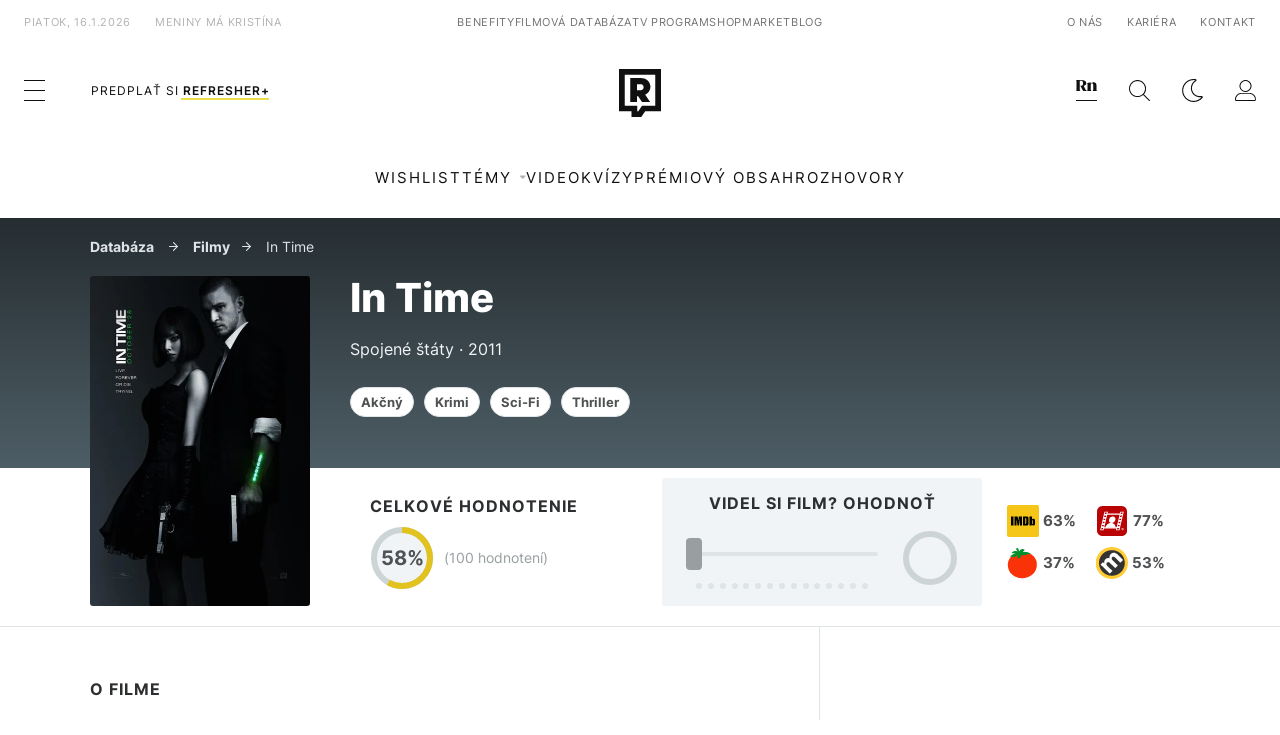

--- FILE ---
content_type: text/html; charset=UTF-8
request_url: https://refresher.sk/film/in-time
body_size: 12884
content:
<!DOCTYPE html>
<html lang="sk">
<head>
	<title>In Time / Vymedzený čas (2011) | REFRESHER.sk</title>
<meta http-equiv="Content-Type" content="text/html; charset=UTF-8" />
<meta name="revisit-after" content="1 days" />
<meta name="robots" content="max-image-preview:large, max-video-preview:-1, max-snippet:-1" />
<meta name="author" content="REFRESHER" />
<meta name="copyright" content="REFRESHER Media, s.r.o." />
<meta name="description" content="Lifestyleový magazín, ktorý edukuje, zabáva a pozitívnym smerom ovplyvňuje modernú generáciu, ktorá nevníma svet čierno-bielo." />
<meta name="news_keywords" content="refresher, hudba, moda, lifestyle" />
<meta name="theme-color" content="#101010"/>
<meta property="og:title" content="In Time / Vymedzený čas (2011)" />
<meta property="og:description" content="Lifestyleový magazín, ktorý edukuje, zabáva a pozitívnym smerom ovplyvňuje modernú generáciu, ktorá nevníma svet čierno-bielo." />
<meta property="og:image" content="https://refstatic.sk/movie/1be3dbf1ad1491f312b1.jpg?is=600x900c&c=2w&s=6e2bb5fc4274f07fba87528d8614cf6442edd062088677bb8649e42b57079dbc" />
<meta property="og:image:secure_url" content="https://refstatic.sk/movie/1be3dbf1ad1491f312b1.jpg?is=600x900c&c=2w&s=6e2bb5fc4274f07fba87528d8614cf6442edd062088677bb8649e42b57079dbc" />
<meta property="og:image:width" content="600" />
<meta property="og:image:height" content="900" />
<meta property="og:type" content="video.movie" />
<meta property="fb:app_id" content="516136231783051" />
<meta property="og:url" content="https://refresher.sk/film/in-time" />
<meta name="google-site-verification" content="K49QyFBKaLjP22vvfDm-OBhLnK3Nyrb7jnVl3SxBf7w" />
<meta name="viewport" content="width=device-width, initial-scale=1, viewport-fit=cover" />
<meta name="mobile-web-app-capable" content="yes" />
<meta name="apple-mobile-web-app-status-bar-style" content="black-translucent" />
<meta name="apple-itunes-app" content="app-id=1492564989, app-argument=https://refresher.sk/film/in-time" />
<script type="text/javascript" src="https://refresher.sk/static/js/postLoad.js?v=1.7.6" defer></script>
<link rel="stylesheet" href="https://refresher.sk/static/css/combined/mc_e34d236083740f6f08475107fbd77cca.css" type="text/css"/>
<meta name="application-name" content="REFRESHER.sk"/>
<meta name="msapplication-TileColor" content="#000000"/>
<meta name="msapplication-square70x70logo" content="https://refresher.sk/static/css/img/icons/ms-128x128.png"/>
<meta name="msapplication-square150x150logo" content="https://refresher.sk/static/css/img/icons/ms-270x270.png"/>
<meta name="msapplication-wide310x150logo" content="https://refresher.sk/static/css/img/icons/ms-558x270.png"/>
<meta name="msapplication-square310x310logo" content="https://refresher.sk/static/css/img/icons/ms-558x558.png"/>
<link rel="apple-touch-icon" href="https://refresher.sk/static/other/pwa/apple-touch-icon-192x192.png">
<link rel="apple-touch-icon" sizes="152x152" href="https://refresher.sk/static/other/pwa/apple-touch-icon-152x152.png">
<link rel="apple-touch-icon" sizes="167x167" href="https://refresher.sk/static/other/pwa/apple-touch-icon-167x167.png">
<link rel="apple-touch-icon" sizes="180x180" href="https://refresher.sk/static/other/pwa/apple-touch-icon-180x180.png">
<link rel="apple-touch-startup-image" media="(width: 414px) and (height: 896px) and (-webkit-device-pixel-ratio: 3)" href="https://refresher.sk/static/other/pwa/apple-launch-1242x2688.png">
<link rel="apple-touch-startup-image" media="(width: 414px) and (height: 896px) and (-webkit-device-pixel-ratio: 2)" href="https://refresher.sk/static/other/pwa/apple-launch-828x1792.png">
<link rel="apple-touch-startup-image" media="(width: 375px) and (height: 812px) and (-webkit-device-pixel-ratio: 3)" href="https://refresher.sk/static/other/pwa/apple-launch-1125x2436.png">
<link rel="apple-touch-startup-image" media="(width: 414px) and (height: 736px) and (-webkit-device-pixel-ratio: 3)" href="https://refresher.sk/static/other/pwa/apple-launch-1242x2208.png">
<link rel="apple-touch-startup-image" media="(width: 375px) and (height: 667px) and (-webkit-device-pixel-ratio: 2)" href="https://refresher.sk/static/other/pwa/apple-launch-750x1334.png">
<link rel="apple-touch-startup-image" media="(width: 1024px) and (height: 1366px) and (-webkit-device-pixel-ratio: 2)" href="https://refresher.sk/static/other/pwa/apple-launch-2048x2732.png">
<link rel="apple-touch-startup-image" media="(width: 834px) and (height: 1112px) and (-webkit-device-pixel-ratio: 2)" href="https://refresher.sk/static/other/pwa/apple-launch-1668x2224.png">
<link rel="apple-touch-startup-image" media="(width: 768px) and (height: 1024px) and (-webkit-device-pixel-ratio: 2)" href="https://refresher.sk/static/other/pwa/apple-launch-1536x2048.png">
<link rel="icon" type="image/png" href="https://refresher.sk/static/css/img/favicon-b.png"/>
<link rel="icon" type="image/png" href="https://refresher.sk/static/css/img/favicon-w.png" media="(prefers-color-scheme: dark)"/>
<link rel="alternate" type="application/rss+xml" href="https://refresher.sk/rss" title="REFRESHER.sk RSS" />
<link rel="manifest" href="/manifest.json">
<link rel="preconnect" href="https://refstatic.sk">
<link rel="dns-prefetch" href="https://refstatic.sk">
<link rel="dns-prefetch" href="https://tracker.refresher.sk">
<link rel="preconnect" href="https://www.googletagmanager.com">
<link rel="preconnect" href="https://gask.hit.gemius.pl">
<link rel="canonical" href="https://refresher.sk/film/in-time">
<style type="text/css">.sprite{ background-image: url(https://refresher.sk/static/css/img/sprite.webp?v=15); background-size: 500px 500px; background-repeat: no-repeat; } .no-webp .sprite{ background-image: url(https://refresher.sk/static/css/img/sprite.png?v=15); }</style>
            <script async type="text/javascript" src="https://securepubads.g.doubleclick.net/tag/js/gpt.js"></script>
                <link rel="stylesheet" href="/build/main.373d02a4.css" type="text/css"/>
            <link rel="stylesheet" href="/build/redesign.d0a11a71.css" type="text/css"/>
            <link rel="stylesheet" href="/build/movie.ae76bb09.css" type="text/css"/>
                <script src="/build/runtime.4a257db4.js" defer type="text/javascript"></script>
            <script src="/build/781.6448189f.js" defer type="text/javascript"></script>
            <script src="/build/main.a8ce0320.js" defer type="text/javascript"></script>
            <script src="/build/redesign.eb74d20c.js" defer type="text/javascript"></script>
            <script src="/build/movie.c0c0e72c.js" defer type="text/javascript"></script>
            <style>
    .fc-button.fc-cta-do-not-consent.fc-secondary-button {
        position: absolute !important;
        top: 0 !important;
        right: 24px !important;
    }
    body div.fc-consent-root .fc-dialog {
        position: relative !important;
        padding-top: 35px !important;
        margin: 0 !important;
    }
    body div.fc-consent-root .fc-primary-button {
        margin-left: 0 !important;
    }
    @media screen and (max-width: 480px) {
        body div.fc-consent-root .fc-choice-dialog .fc-footer-buttons-container {
            height: auto !important;
        }
    }
</style></head>
    <body
            data-tracker="https://refresher.sk/services/tracker/"
            data-base-url="https://refresher.sk"
            data-abtest-version="0"
            data-app=""
    >
        <script type="text/javascript">
            if( document.cookie && document.cookie.indexOf('nativeApp') > 0 ) {
                document.body.classList.add('in-app');
                if (window.matchMedia && window.matchMedia('(prefers-color-scheme: dark)').matches) {
                    document.body.classList.add('dark');
                } else {
                    document.body.classList.add('light');
                }
            } else {
                const themeLocalStorage = localStorage.getItem("theme");
                if (['dark', 'light'].includes(themeLocalStorage)) {
                    document.body.classList.add(themeLocalStorage);
                } else if (window.matchMedia && window.matchMedia('(prefers-color-scheme: dark)').matches) {
                    document.body.classList.add('dark');
                } else {
                    document.body.classList.add('light');
                }
            }
        </script>
		<script type="text/javascript">
		var pp_gemius_use_cmp = true;
		var pp_gemius_identifier = 'p3zqwXM9Y3LjSfvTnD90s5RM.mMGZ0bMB8XSWBPz9Wv.o7';
		const url_frontend = 'https://refresher.sk';
		var moretext = "Zobraziť viac";
		var logged_in = false;
		const server_pub_key = 'BH3T-TBzLBoMEM3OzU0i4TZ5Q_kxNjrTT8mpKgigVw42LsUwwwWaAL6VP9uVaVqEfihqACVv9txX4u7SjIuVS7A';
		const url_static = 'https://refresher.sk/static';
		const browser_notifications = false;
		const user_type = 'anonym';

        window.tracker = {
            events: [],
            project: "refresher",
            locale: "sk",
            tracker: "sk",
                        abtest: "0",
            endpoint: "https://refresher.sk/services/tracker/",
            domain: ".refresher.sk",
            event: function (type, data) {
                this.events.push({type: type, data: data});
            },
        };
		</script>
		<div id="fb-root"></div>

        
                                    
<div class="header__holder--redesigned" data-is-article="0">
    <div class="Header-PullReload">
        <div class="Header-PullReload-Bg"></div>
        <div class="Header-PullReload-Loader"></div>
    </div>
</div>
<div class="header--redesigned" data-header >
    <nav class="header" data-is-article="0">
        <div class="header__top-wrap" data-header-top>
            <div class="header__top">
                <div class="header__top-soyoudontforget">
                                        <div>piatok, 16.1.2026</div>
                                        <div>
                                                                                    Meniny má Kristína
                                                                        </div>
                </div>
                <div class="header__top-projects">
                    <ul>
                        <li><a href="https://refresher.sk/benefity">Benefity</a></li>
                        <li><a href="https://refresher.sk/filmy-a-serialy/databaza">Filmová databáza</a></li>
                        <li><a href="https://tvprogram.refresher.sk">TV program</a></li>
                         <li><a href="https://shop.refresher.sk">Shop</a></li>
                        <li><a href="https://market.refresher.sk">Market</a></li>
                        <li><a href="https://blog.refresher.sk">Blog</a></li>
                    </ul>
                </div>
                <div class="header__top-miscellaneous">
                    <ul>
                        <li><a href="https://onas.refresher.sk">O nás</a></li>
                        <li><a href="https://onas.refresher.sk/kariera">Kariéra</a></li>
                        <li><a href="https://onas.refresher.sk/#kontakt">Kontakt</a></li>
                    </ul>
                </div>
            </div>
        </div>
        <div class="header__mid" data-header-mid>
            <div class="header__mid-categories"><div class="header__mid-categories-button icon icon-menu" data-header-menu-button-desktop></div></div>
                                                                            <div class="header__mid-subscribe">
                    <a href="https://refresher.sk/plus"
                       data-ga-event="subscribe_header_banner" data-ga-interaction-type="click"
                    >Predplať si <b>refresher+</b></a>
                </div>
                        <div class="header__mid-logo"><a href="https://refresher.sk/" title="Refresher logo"><i class="icon icon-refresher-badge"></i></a></div>
            <div class="header__mid-hotkeys">
                <a href="https://news.refresher.sk/" data-modal-open="project_switch_news" title="PREJSŤ NA NEWS"><i class="icon icon-refresher-news-badge"></i></a>
                                                <a href="https://refresher.sk/vyhladavanie" title="Vyhľadávanie" class="header__search-button"><i class="icon icon-search"></i></a>
                <i class="icon icon-color-scheme-dark d-none d-xl-block" data-menu-dropdown-button="color-scheme"></i>
                <i class="header__mid-hotkeys__avatar d-none d-xl-none"  data-header-menu-profile-button><img src="" alt="avatar"></i>
                <i class="header__mid-hotkeys__avatar d-none " data-menu-dropdown-button="profile-crossroad"><img src="" alt="avatar"></i>
                <a href="https://refresher.sk/prihlasenie" class="" title="Prihlásiť sa"><i class="icon icon-profile"></i></a>
                <i class="icon icon-menu d-xl-none" data-header-menu-button-mobile></i>
            </div>

            <div class="header__dropdown" data-menu-dropdown="color-scheme">
                <div class="header__dropdown-wrap">
                    <div class="header__dropdown-item" data-color-scheme="light"><i class="icon icon-color-scheme-light"></i> <div>Svetlý režim</div></div>
                    <div class="header__dropdown-item" data-color-scheme="dark"><i class="icon icon-color-scheme-dark"></i> <div>Tmavý režim</div></div>
                    <div class="header__dropdown-item" data-color-scheme="auto"><i class="icon icon-color-scheme-device-mobile"></i> <div>Podľa zariadenia</div></div>
                </div>
            </div>

            <div class="header__dropdown" data-menu-dropdown="profile-crossroad">
                <div class="header__dropdown-wrap">
                    <div class="profile-crossroad">
                        <div class="profile-crossroad-wrap">
                                                    </div>
                    </div>
                </div>
            </div>
        </div>
        <div class="header__bottom-wrap" data-header-bottom>
            <div>
                <div class="header__bottom header__bottom--mobile" data-ga-event="header-links-mobile"
                     data-ga-interaction-type="view">
                                            <a class="header__bottom-link"
                           href="https://refresher.sk/tema/wishlist"
                           data-ga-event="header-links-mobile" data-ga-interaction-type="click"
                           data-ga-interaction-option="wishlist">WISHLIST</a>
                                        <div class="header__bottom-link header__bottom-link--dropdown" data-modal-open="topics"
                         data-ga-event="header-links-mobile" data-ga-interaction-type="click"
                         data-ga-interaction-option="topics">Témy</div>
                    <div class="header__bottom-link header__bottom-link--dropdown" data-modal-open="latest"
                         data-ga-event="header-links-mobile" data-ga-interaction-type="click"
                         data-ga-interaction-option="latest">Najnovšie</div>
                    <div class="header__bottom-link header__bottom-link--dropdown" data-modal-open="most-read"
                         data-ga-event="header-links-mobile" data-ga-interaction-type="click"
                         data-ga-interaction-option="most-read">Najčítanejšie</div>
                                            <a href="https://refresher.sk/video" class="header__bottom-link"
                           data-ga-event="header-links-mobile" data-ga-interaction-type="click"
                           data-ga-interaction-option="video">Video</a>
                                                            <a href="https://refresher.sk/kvizy" class="header__bottom-link"
                       data-ga-event="header-links-mobile" data-ga-interaction-type="click"
                       data-ga-interaction-option="quiz">Kvízy</a>
                    <a href="https://refresher.sk/podcasty" class="header__bottom-link"
                       data-ga-event="header-links-mobile" data-ga-interaction-type="click"
                       data-ga-interaction-option="podcasts">Podcasty</a>
                    <a href="https://refresher.sk/refresher/rozhovory"
                       class="header__bottom-link" data-ga-event="header-links-mobile" data-ga-interaction-type="click"
                       data-ga-interaction-option="interviews">Rozhovory</a>
                </div>
                <div class="header__bottom header__bottom--desktop h-scroll">
                                            <a class="header__bottom-link" href="https://refresher.sk/tema/wishlist">WISHLIST</a>
                                        <div class="header__bottom-link header__bottom-link--dropdown" data-modal-open="topics">Témy</div>
                                            <a href="https://refresher.sk/video" class="header__bottom-link">Video</a>
                        <a href="https://refresher.sk/kvizy" class="header__bottom-link">Kvízy</a>
                        <a href="https://refresher.sk/odporucane/plus" class="header__bottom-link">Prémiový obsah</a>
                                        <a href="https://refresher.sk/refresher/rozhovory" class="header__bottom-link">Rozhovory</a>

                </div>
            </div>
        </div>

        <div class="header__menu" data-header-menu>
            <div class="header__menu-head">
                <i class="icon icon-color-scheme-dark" data-color-scheme-switch></i>
                <div class="header__menu-head-logo">
                    <a href="https://refresher.sk/" title="Refresher logo">
                        <i class="icon icon-refresher-badge"></i>
                    </a>
                </div>
                <i class="icon icon-menu-x" data-header-menu-close></i>
            </div>
            <div class="header__menu-search">
                <form class="header__menu-search-form" action="https://refresher.sk/vyhladavanie" method="get" style="display: block;" data-cy="header-search-form">
                    <input type="search" class="header__menu-search-input" name="q" placeholder="Hľadať" data-cy="header-search-input">
                    <i class="search-icon"></i>
                </form>
            </div>
            <div class="header__menu-wrap --search --hide">
                <div class="header__menu-wrap-container">
                    <div class="search__filter">
    <div class="search__filter-label">
        Filter vyhľadávania
    </div>
    <div class="search__filter-switch">
        <label class="switcher --inverted" data-cy="search-filter-articles">
            <input type="checkbox" name="exclude[]" value="articles"
                               >
            <span>Články</span>
        </label>
    </div>
    <div class="search__filter-switch">
        <label class="switcher --inverted" data-cy="search-filter-topics">
            <input type="checkbox" name="exclude[]" value="topics"
                               >
            <span>Témy</span>
        </label>
    </div>
    <div class="search__filter-switch">
        <label class="switcher --inverted" data-cy="search-filter-users">
            <input type="checkbox" name="exclude[]" value="users"
                               >
            <span>Používatelia</span>
        </label>
    </div>
    <div class="search__filter-switch">
        <label class="switcher --inverted" data-cy="search-filter-movies">
            <input type="checkbox" name="exclude[]" value="movies"
                               >
            <span>Filmy a seriály</span>
        </label>
    </div>
</div>
                    <div class="search__content"></div>
                </div>
            </div>
            <div class="header__menu-wrap --categories">
                <div class="header__menu-top">
                    <div class="header__menu-category">
                        <div class="header__menu-category-h">Hlavné témy</div>
                        <ul class="header__menu-category-ul">
                                                                                                <li class="header__menu-category-li">
                                        <a href="https://refresher.sk/tema/rodina-vztahy-sex"
                                           style="border-color: #AE83FF;"
                                           class="header__menu-category-li-a"
                                        >Rodina, Vzťahy, Sex</a>
                                    </li>
                                                                    <li class="header__menu-category-li">
                                        <a href="https://refresher.sk/tema/krimi-a-true-crime"
                                           style="border-color: #DED300;"
                                           class="header__menu-category-li-a"
                                        >Krimi a true crime</a>
                                    </li>
                                                                    <li class="header__menu-category-li">
                                        <a href="https://refresher.sk/tema/silne-pribehy"
                                           style="border-color: #FF65C0;"
                                           class="header__menu-category-li-a"
                                        >Silné príbehy</a>
                                    </li>
                                                                    <li class="header__menu-category-li">
                                        <a href="https://refresher.sk/tema/vzdelanie-kariera"
                                           style="border-color: #AD5B0F;"
                                           class="header__menu-category-li-a"
                                        >Vzdelanie &amp; Kariéra</a>
                                    </li>
                                                                    <li class="header__menu-category-li">
                                        <a href="https://refresher.sk/tema/zdravie"
                                           style="border-color: #9AC000;"
                                           class="header__menu-category-li-a"
                                        >Zdravie</a>
                                    </li>
                                                                    <li class="header__menu-category-li">
                                        <a href="https://refresher.sk/tema/beauty"
                                           style="border-color: #FF61DF;"
                                           class="header__menu-category-li-a"
                                        >Beauty</a>
                                    </li>
                                                                    <li class="header__menu-category-li">
                                        <a href="https://refresher.sk/tema/fashion"
                                           style="border-color: #EE8B34;"
                                           class="header__menu-category-li-a"
                                        >Fashion</a>
                                    </li>
                                                                    <li class="header__menu-category-li">
                                        <a href="https://refresher.sk/tema/gastro"
                                           style="border-color: #2EE451;"
                                           class="header__menu-category-li-a"
                                        >Gastro</a>
                                    </li>
                                                                    <li class="header__menu-category-li">
                                        <a href="https://refresher.sk/tema/design-art"
                                           style="border-color: #36454F;"
                                           class="header__menu-category-li-a"
                                        >Design &amp; Art</a>
                                    </li>
                                                                    <li class="header__menu-category-li">
                                        <a href="https://refresher.sk/tema/cestovanie-volny-cas"
                                           style="border-color: #6BC7F0;"
                                           class="header__menu-category-li-a"
                                        >Cestovanie &amp; Voľný čas</a>
                                    </li>
                                                                    <li class="header__menu-category-li">
                                        <a href="https://refresher.sk/tema/filmy-a-serialy"
                                           style="border-color: #C7A700;"
                                           class="header__menu-category-li-a"
                                        >Filmy a seriály</a>
                                    </li>
                                                                    <li class="header__menu-category-li">
                                        <a href="https://refresher.sk/tema/showbiz-zabava"
                                           style="border-color: #1194F2;"
                                           class="header__menu-category-li-a"
                                        >Showbiz &amp; Zábava</a>
                                    </li>
                                                                    <li class="header__menu-category-li">
                                        <a href="https://refresher.sk/tema/hudba"
                                           style="border-color: #FF65C0;"
                                           class="header__menu-category-li-a"
                                        >Hudba</a>
                                    </li>
                                                                    <li class="header__menu-category-li">
                                        <a href="https://refresher.sk/tema/tech"
                                           style="border-color: #1CDCB1;"
                                           class="header__menu-category-li-a"
                                        >Tech</a>
                                    </li>
                                                                    <li class="header__menu-category-li">
                                        <a href="https://refresher.sk/tema/sport"
                                           style="border-color: #34C4F1;"
                                           class="header__menu-category-li-a"
                                        >Šport</a>
                                    </li>
                                                                    <li class="header__menu-category-li">
                                        <a href="https://refresher.sk/tema/zoom-in"
                                           style="border-color: #00BFFF;"
                                           class="header__menu-category-li-a"
                                        >ZOOM IN</a>
                                    </li>
                                                                                    </ul>
                    </div>
                    <div class="header__menu-category header__menu-category--news">
                        <div class="header__menu-category-h">Aktuálne témy</div>
                        <ul class="header__menu-category-ul">
                                                                                                <li class="header__menu-category-li">
                                        <a href="https://refresher.sk/tema/fyzicke-zdravie"
                                           style="border-color: #320af6;"
                                           class="header__menu-category-li-a"
                                        >Fyzické zdravie</a>
                                    </li>
                                                                    <li class="header__menu-category-li">
                                        <a href="https://refresher.sk/tema/influenceri"
                                           style="border-color: #320af6;"
                                           class="header__menu-category-li-a"
                                        >Influenceri</a>
                                    </li>
                                                                    <li class="header__menu-category-li">
                                        <a href="https://refresher.sk/tema/rap"
                                           style="border-color: #320af6;"
                                           class="header__menu-category-li-a"
                                        >Rap</a>
                                    </li>
                                                                    <li class="header__menu-category-li">
                                        <a href="https://refresher.sk/tema/cestovanie-volny-cas"
                                           style="border-color: #6BC7F0;"
                                           class="header__menu-category-li-a"
                                        >Cestovanie &amp; Voľný čas</a>
                                    </li>
                                                                    <li class="header__menu-category-li">
                                        <a href="https://refresher.sk/tema/stranger-things"
                                           style="border-color: #320af6;"
                                           class="header__menu-category-li-a"
                                        >Stranger Things</a>
                                    </li>
                                                                    <li class="header__menu-category-li">
                                        <a href="https://refresher.sk/tema/rodina-vztahy-sex"
                                           style="border-color: #AE83FF;"
                                           class="header__menu-category-li-a"
                                        >Rodina, Vzťahy, Sex</a>
                                    </li>
                                                                    <li class="header__menu-category-li">
                                        <a href="https://refresher.sk/tema/vztahy"
                                           style="border-color: #320af6;"
                                           class="header__menu-category-li-a"
                                        >Vzťahy</a>
                                    </li>
                                                                    <li class="header__menu-category-li">
                                        <a href="https://refresher.sk/tema/automobilovenovinky"
                                           style="border-color: #320af6;"
                                           class="header__menu-category-li-a"
                                        >Automobilové novinky</a>
                                    </li>
                                                                                    </ul>
                    </div>
                </div>

                <div class="header__menu-bot is-shown" data-menu-bot>                    <div class="header__menu-category">
                        <div class="header__menu-category-h">Iné formáty</div>
                        <ul class="header__menu-category-ul">
                            <li class="header__menu-category-li"><a href="https://refresher.sk/odporucane" class="header__menu-category-li-a">Odporúčané</a></li>
                            <li class="header__menu-category-li"><a href="https://refresher.sk/video" class="header__menu-category-li-a">Video</a></li>
                            <li class="header__menu-category-li"><a href="https://refresher.sk/podcasty" class="header__menu-category-li-a">Podcasty</a></li>
                            <li class="header__menu-category-li"><a href="https://refresher.sk/kvizy" class="header__menu-category-li-a">Kvízy</a></li>
                            <li class="header__menu-category-li"><a href="https://refresher.sk/refresher/rozhovory" class="header__menu-category-li-a">Rozhovory</a></li>
                        </ul>
                    </div>

                    <div class="header__menu-category header__menu-category--single">
                        <div class="header__menu-category-h">Predplatné</div>
                        <ul class="header__menu-category-ul">
                            <li class="header__menu-category-li"><a href="https://refresher.sk/odporucane/plus" class="header__menu-category-li-a">Prémiový obsah</a></li>
                            <li class="header__menu-category-li"><a href="https://refresher.sk/benefity" class="header__menu-category-li-a">Benefity</a></li>
                            <li class="header__menu-category-li"><a href="https://refresher.sk/plus" class="header__menu-category-li-a">Predplatiť</a></li>
                        </ul>
                    </div>

                    <div class="header__menu-category">
                        <div class="header__menu-category-h">Refresher</div>
                        <ul class="header__menu-category-ul">
                            <li class="header__menu-category-li"><a href="https://onas.refresher.sk" class="header__menu-category-li-a">O nás</a></li>
                            <li class="header__menu-category-li"><a href="https://onas.refresher.sk/#hodnoty" class="header__menu-category-li-a">Hodnoty</a></li>
                            <li class="header__menu-category-li"><a href="https://insider.refresher.sk" class="header__menu-category-li-a">Insider</a></li>
                            <li class="header__menu-category-li"><a href="https://onas.refresher.sk/kariera" class="header__menu-category-li-a">Kariéra</a></li>
                            <li class="header__menu-category-li"><a href="https://onas.refresher.sk/vlastnicka-struktura-spolocnosti#historia" class="header__menu-category-li-a">História</a></li>
                            <li class="header__menu-category-li"><a href="https://onas.refresher.sk/#kontakt" class="header__menu-category-li-a">Kontakt</a></li>
                            <li class="header__menu-category-li"><a href="https://onas.refresher.sk/reklama" class="header__menu-category-li-a">Reklama</a></li>
                        </ul>
                    </div>

                    <div class="header__menu-category">
                        <div class="header__menu-category-h">Naše projekty</div>
                        <ul class="header__menu-category-ul">
                            <li class="header__menu-category-li"><a href="https://disrupter.refresher.sk/" class="header__menu-category-li-a">Disrupter</a></li>
                            <li class="header__menu-category-li"><a href="https://tvprogram.refresher.sk" class="header__menu-category-li-a">TV program</a></li>
                            <li class="header__menu-category-li"><a href="https://shop.refresher.sk" class="header__menu-category-li-a">Shop</a></li>
                            <li class="header__menu-category-li"><a href="https://blog.refresher.sk" class="header__menu-category-li-a">Blog</a></li>
                            <li class="header__menu-category-li"><a href="https://refresher.sk/filmy-a-serialy/databaza" class="header__menu-category-li-a">Filmová databáza</a></li>
                             <li class="header__menu-category-li"><a href="https://market.refresher.sk" class="header__menu-category-li-a">Market</a></li>
                        </ul>
                    </div>
                </div>

                <div class="header__menu-foot">
                                        <div class="header__menu-foot-date">16. januára 2026 o 1:42</div>
                                        <div class="header__menu-foot-namesday">
                                                                                    Meniny má Kristína
                                                                        </div>
                    <div class="header__menu-foot-switch">
                                                    <span>SK</span><a href="https://refresher.cz">CZ</a><a href="https://refresher.hu">HU</a>
                                            </div>                 </div>
            </div>
        </div>

        <div class="header__menu" data-header-menu="profile">
            <div class="header__menu-head">
                <i class="icon icon-color-scheme-dark"></i>
                <div class="header__menu-head-logo">
                    <i class="icon icon-refresher-badge"></i>
                </div>
                <i class="icon icon-menu-x" data-header-menu-close></i>
            </div>

            


            <div class="profile-crossroad">
                            </div>

        </div>
    </nav>




    <div class="overlay" data-overlay></div>
    <div class="header__modal" data-modal="topics">
        <div class="header__modal-head" data-modal-close>
            <div class="header__modal-button"></div>
        </div>
        <div class="header__modal-body">
            <div class="header__menu-wrap">
                <div class="header__menu-top">
                    <div class="header__menu-category">
                        <div class="header__menu-category-h">Hlavné témy</div>
                        <ul class="header__menu-category-ul">
                                                                                                <li class="header__menu-category-li">
                                        <a href="https://refresher.sk/tema/rodina-vztahy-sex"
                                           class="header__menu-category-li-a"
                                        >Rodina, Vzťahy, Sex</a>
                                    </li>
                                                                    <li class="header__menu-category-li">
                                        <a href="https://refresher.sk/tema/krimi-a-true-crime"
                                           class="header__menu-category-li-a"
                                        >Krimi a true crime</a>
                                    </li>
                                                                    <li class="header__menu-category-li">
                                        <a href="https://refresher.sk/tema/silne-pribehy"
                                           class="header__menu-category-li-a"
                                        >Silné príbehy</a>
                                    </li>
                                                                    <li class="header__menu-category-li">
                                        <a href="https://refresher.sk/tema/vzdelanie-kariera"
                                           class="header__menu-category-li-a"
                                        >Vzdelanie &amp; Kariéra</a>
                                    </li>
                                                                    <li class="header__menu-category-li">
                                        <a href="https://refresher.sk/tema/zdravie"
                                           class="header__menu-category-li-a"
                                        >Zdravie</a>
                                    </li>
                                                                    <li class="header__menu-category-li">
                                        <a href="https://refresher.sk/tema/beauty"
                                           class="header__menu-category-li-a"
                                        >Beauty</a>
                                    </li>
                                                                    <li class="header__menu-category-li">
                                        <a href="https://refresher.sk/tema/fashion"
                                           class="header__menu-category-li-a"
                                        >Fashion</a>
                                    </li>
                                                                    <li class="header__menu-category-li">
                                        <a href="https://refresher.sk/tema/gastro"
                                           class="header__menu-category-li-a"
                                        >Gastro</a>
                                    </li>
                                                                    <li class="header__menu-category-li">
                                        <a href="https://refresher.sk/tema/design-art"
                                           class="header__menu-category-li-a"
                                        >Design &amp; Art</a>
                                    </li>
                                                                    <li class="header__menu-category-li">
                                        <a href="https://refresher.sk/tema/cestovanie-volny-cas"
                                           class="header__menu-category-li-a"
                                        >Cestovanie &amp; Voľný čas</a>
                                    </li>
                                                                    <li class="header__menu-category-li">
                                        <a href="https://refresher.sk/tema/filmy-a-serialy"
                                           class="header__menu-category-li-a"
                                        >Filmy a seriály</a>
                                    </li>
                                                                    <li class="header__menu-category-li">
                                        <a href="https://refresher.sk/tema/showbiz-zabava"
                                           class="header__menu-category-li-a"
                                        >Showbiz &amp; Zábava</a>
                                    </li>
                                                                    <li class="header__menu-category-li">
                                        <a href="https://refresher.sk/tema/hudba"
                                           class="header__menu-category-li-a"
                                        >Hudba</a>
                                    </li>
                                                                    <li class="header__menu-category-li">
                                        <a href="https://refresher.sk/tema/tech"
                                           class="header__menu-category-li-a"
                                        >Tech</a>
                                    </li>
                                                                    <li class="header__menu-category-li">
                                        <a href="https://refresher.sk/tema/sport"
                                           class="header__menu-category-li-a"
                                        >Šport</a>
                                    </li>
                                                                    <li class="header__menu-category-li">
                                        <a href="https://refresher.sk/tema/zoom-in"
                                           class="header__menu-category-li-a"
                                        >ZOOM IN</a>
                                    </li>
                                                                                    </ul>
                    </div>
                    <div class="header__menu-category header__menu-category--topics">
                        <div class="header__menu-category-h">Aktuálne témy</div>
                        <ul class="header__menu-category-ul">
                                                                                                <li class="header__menu-category-li">
                                        <a href=""
                                           class="header__menu-category-li-a"
                                        >Fyzické zdravie</a>
                                    </li>
                                                                    <li class="header__menu-category-li">
                                        <a href=""
                                           class="header__menu-category-li-a"
                                        >Influenceri</a>
                                    </li>
                                                                    <li class="header__menu-category-li">
                                        <a href=""
                                           class="header__menu-category-li-a"
                                        >Rap</a>
                                    </li>
                                                                    <li class="header__menu-category-li">
                                        <a href=""
                                           class="header__menu-category-li-a"
                                        >Cestovanie &amp; Voľný čas</a>
                                    </li>
                                                                    <li class="header__menu-category-li">
                                        <a href=""
                                           class="header__menu-category-li-a"
                                        >Stranger Things</a>
                                    </li>
                                                                    <li class="header__menu-category-li">
                                        <a href=""
                                           class="header__menu-category-li-a"
                                        >Rodina, Vzťahy, Sex</a>
                                    </li>
                                                                    <li class="header__menu-category-li">
                                        <a href=""
                                           class="header__menu-category-li-a"
                                        >Vzťahy</a>
                                    </li>
                                                                    <li class="header__menu-category-li">
                                        <a href=""
                                           class="header__menu-category-li-a"
                                        >Automobilové novinky</a>
                                    </li>
                                                                                    </ul>
                    </div>
                </div>
            </div>
        </div>
    </div>
    <div class="header__modal" data-modal="latest">
        <div class="header__modal-head" data-modal-close>
            <div class="header__modal-button"></div>
        </div>
        <div class="header__modal-body">
            <div data-modal-loader></div>
        </div>
    </div>
    <div class="header__modal" data-modal="most-read">
        <div class="header__modal-head" data-modal-close>
            <div class="header__modal-button"></div>
        </div>
        <div class="header__modal-body">
            <div data-modal-loader></div>
        </div>
    </div>
    <div class="header__modal" data-modal="project_switch_news">
        <div class="header__modal-head" data-modal-close>
            <div class="header__modal-button"></div>
        </div>
        <div class="header__modal-body">
            <div class="project-switch">
                <div><div class="project-switch__logo"></div></div>
                <div class="project-switch__h">Spravodajský portál pre modernú generáciu, ktorá sa zaujíma o aktuálne dianie.</div>
                <div class="project-switch__p">Zaujíma ťa aktuálne dianie? Správy z domova aj zo sveta nájdeš na spravodajskom webe. Čítaj reportáže, rozhovory aj komentáre z rôznych oblastí. Sleduj Refresher News, ak chceš byť v obraze.</div>
                <div class="project-switch__checkbox">
                    <label class="form-control-checkbox" data-project-switch-alert-toggle>
                        <input class="form-control-checkbox__input" type="checkbox" data-project-switch-alert-toggle-checkbox>
                        <span class="form-control-checkbox__checkmark-border"></span>
                        <span class="form-control-checkbox__checkmark"></span>
                        <span class="form-control-checkbox__label">Nezobrazovať toto upozornenie</span>
                    </label>
                </div>
                <div class="project-switch__button">
                    <a href="https://news.refresher.sk/" class="btn btn-primary btn-icon"><span>PREJSŤ NA NEWS</span>
                        <i class="icon-caret-right"></i></a>
                </div>
                <div class="project-switch__info">Kliknutím na tlačidlo ťa presmerujeme na news.refresher.sk</div>
            </div>
        </div>
    </div>
    <div class="header__modal" data-modal="project_switch_lifestyle">
        <div class="header__modal-head" data-modal-close>
            <div class="header__modal-button"></div>
        </div>
        <div class="header__modal-body">
                    </div>
    </div>
</div>
                    
        
        
		<div id="movie" class="movie">

    <div class="header">
        <div class="content">

            <div class="path">
                <a class="link" href="https://refresher.sk/filmy-a-serialy/databaza">
                    Databáza
                </a>
                                    <a class="link" href="https://refresher.sk/filmy-a-serialy/databaza?type=film">Filmy</a>
                                                <a class="link" href="https://refresher.sk/film/in-time">In Time</a>
            </div>

            <div class="image">
                <div class="wrap">
                                            <img src="https://refstatic.sk/movie/1be3dbf1ad1491f312b1.jpg?is=400x600c&amp;c=2w&amp;s=f64c5dd45288f06aa1c184b3f021b91a63e4c87df331db4f510a3d6d93b7ef0b" alt="In Time"/>
                                    </div>
            </div>

            <h1 class="title">In Time</h1>

            <div class="info">
                                    <span class="movie-country">Spojené štáty</span>
                                                    <span> &centerdot; </span>
                2011
            </div>

            <div class="genres">
                                    <a class="genre" href="https://refresher.sk/filmy-a-serialy/databaza?genres[]=1&type=film">Akčný</a>
                                    <a class="genre" href="https://refresher.sk/filmy-a-serialy/databaza?genres[]=6&type=film">Krimi</a>
                                    <a class="genre" href="https://refresher.sk/filmy-a-serialy/databaza?genres[]=18&type=film">Sci-Fi</a>
                                    <a class="genre" href="https://refresher.sk/filmy-a-serialy/databaza?genres[]=21&type=film">Thriller</a>
                            </div>
                            <div class="rating">
                                            <div class="result">
                            <div class="title">Celkové hodnotenie</div>
                            <div class="count">
                                                                    (100 hodnotení)
                                                            </div>
                            <div class="chart">
                                                                <svg width="64" height="64">
                                    <circle cx="32" cy="32" r="28" stroke-width="6" stroke="#CDD4D6" fill="#F0F4F7"/>
                                    <circle
                                        cx="32" cy="32" r="28" fill="none" transform="rotate(-90 32 32)"
                                        stroke-dasharray="176 176" stroke-dashoffset="73.92"
                                        stroke-width="6" stroke="#E1C21F"
                                    />
                                    <text
                                        x="32" y="39" text-anchor="middle"
                                        font-size="20" font-weight="bold" fill="#4F5152"
                                    >58%</text>
                                </svg>
                            </div>
                        </div>
                                        <div class="voting">
                        <movie-rating movie="563" rating="" login="https://refresher.sk/prihlasenie" user="0">
                            <div class="root">
                                <div class="title" data-rating="Tvoje hodnotenie">
                                    Videl si film? Ohodnoť                                                                    </div>
                                <div class="circle">
                                    <svg class="chart" width="56" height="56">
                                        <circle cx="28" cy="28" r="24" stroke-width="6" stroke="#CDD4D6" fill="#F0F4F7"/>
                                        <circle
                                            class="border"
                                            cx="28" cy="28" r="24" fill="none" transform="rotate(-90 28 28)"
                                            stroke-dasharray="151 151" stroke-dashoffset="151"
                                            stroke-width="6" stroke="#E11F1F"
                                        />
                                        <text
                                            class="text"
                                            x="28" y="34" text-anchor="middle"
                                            font-size="18" font-weight="bold" fill="#4F5152"
                                        >
                                                                                    </text>
                                    </svg>
                                    <div class="icon hot"></div>
                                    <div class="icon shit"></div>
                                </div>
                                <div class="slider">
                                    <div class="line">
                                        <div class="runner"></div>
                                    </div>
                                </div>
                                <div class="dots">
                                                                            <div class="dot"></div>
                                                                            <div class="dot"></div>
                                                                            <div class="dot"></div>
                                                                            <div class="dot"></div>
                                                                            <div class="dot"></div>
                                                                            <div class="dot"></div>
                                                                            <div class="dot"></div>
                                                                            <div class="dot"></div>
                                                                            <div class="dot"></div>
                                                                            <div class="dot"></div>
                                                                            <div class="dot"></div>
                                                                            <div class="dot"></div>
                                                                            <div class="dot"></div>
                                                                            <div class="dot"></div>
                                                                            <div class="dot"></div>
                                                                    </div>
                            </div>
                            <div class="modal" style="display: none;">
                                <div class="window">
                                    <div class="message">Musíš byť prihlásený/á, aby si mohol hodnotiť film / seriál.</div>
                                    <div class="buttons">
                                        <div class="button login">Prihlásiť sa</div>
                                        <div class="button cancel">Zrušiť</div>
                                    </div>
                                </div>
                            </div>
                        </movie-rating>
                    </div>
                    <div class="ext">
                                                    <div class="item imdb">63%</div>
                                                                            <div class="item rt">37%</div>
                                                                            <div class="item csfd">77%</div>
                                                                            <div class="item mc">53%</div>
                                            </div>
                </div>
                    </div>
    </div>

    <div class="body">
        <div class="content">
            <div class="main">

                
                <div class="description">
                    <div class="title">
                        O filme                                            </div>
                                                                                                        </div>

                
                <div class="label">Ďalšie názvy</div>
                <div class="titles">
                                            <div class="title">Vymedzený čas (SK)</div>
                                                                <div class="title">Vyměřený čas (CZ)</div>
                                    </div>

                                                                                                        <div class="label">Réžia</div>
                        <div class="persons">
                                                            <a href="https://refresher.sk/filmy-a-serialy/databaza?persons[]=1389">Andrew Niccol</a>
                                                                                                                </div>
                                                                                                                            <div class="label">Scenár</div>
                        <div class="persons">
                                                            <a href="https://refresher.sk/filmy-a-serialy/databaza?persons[]=1389">Andrew Niccol</a>
                                                                                                                </div>
                                                                                                                            <div class="label">Kamera</div>
                        <div class="persons">
                                                            <a href="https://refresher.sk/filmy-a-serialy/databaza?persons[]=8515">Roger Deakins</a>
                                                                                                                </div>
                                                                                                                            <div class="label">Hudba</div>
                        <div class="persons">
                                                            <a href="https://refresher.sk/filmy-a-serialy/databaza?persons[]=6989">Craig Armstrong</a>
                                                                                                                </div>
                                                                                                                            <div class="label">Hrajú</div>
                        <div class="persons">
                                                            <a href="https://refresher.sk/filmy-a-serialy/databaza?persons[]=26410">Alexander Alexandrov</a>
                                <span>, </span>                                                            <a href="https://refresher.sk/filmy-a-serialy/databaza?persons[]=14538">Abhi Sinha</a>
                                <span>, </span>                                                            <a href="https://refresher.sk/filmy-a-serialy/databaza?persons[]=13768">Will Harris</a>
                                <span>, </span>                                                            <a href="https://refresher.sk/filmy-a-serialy/databaza?persons[]=13296">Christiann Castellanos</a>
                                <span>, </span>                                                            <a href="https://refresher.sk/filmy-a-serialy/databaza?persons[]=13161">Korrina Rico</a>
                                <span>, </span>                                                            <a href="https://refresher.sk/filmy-a-serialy/databaza?persons[]=12881">Monique Ganderton</a>
                                <span>, </span>                                                            <a href="https://refresher.sk/filmy-a-serialy/databaza?persons[]=12610">Christian Madsen</a>
                                <span>, </span>                                                            <a href="https://refresher.sk/filmy-a-serialy/databaza?persons[]=12474">Laura Ashley Samuels</a>
                                <span>, </span>                                                            <a href="https://refresher.sk/filmy-a-serialy/databaza?persons[]=12259">Kristopher Higgins</a>
                                <span>, </span>                                                            <a href="https://refresher.sk/filmy-a-serialy/databaza?persons[]=11888">Will Peltz</a>
                                                                                                                        <span class="more-dots"> ... </span>
                                <span class="more-button">Viac</span>
                                <span class="more-list">
                                    <span>, </span>
                                                                            <a href="https://refresher.sk/filmy-a-serialy/databaza?persons[]=11558">Jesse Lee Soffer</a>
                                        <span>, </span>                                                                            <a href="https://refresher.sk/filmy-a-serialy/databaza?persons[]=10610">Sloane Avery</a>
                                        <span>, </span>                                                                            <a href="https://refresher.sk/filmy-a-serialy/databaza?persons[]=10433">La Monde Byrd</a>
                                        <span>, </span>                                                                            <a href="https://refresher.sk/filmy-a-serialy/databaza?persons[]=14815">Ray Santiago</a>
                                        <span>, </span>                                                                            <a href="https://refresher.sk/filmy-a-serialy/databaza?persons[]=15248">Shyloh Oostwald</a>
                                        <span>, </span>                                                                            <a href="https://refresher.sk/filmy-a-serialy/databaza?persons[]=15266">Luis Chávez</a>
                                        <span>, </span>                                                                            <a href="https://refresher.sk/filmy-a-serialy/databaza?persons[]=25364">Justin Galindo</a>
                                        <span>, </span>                                                                            <a href="https://refresher.sk/filmy-a-serialy/databaza?persons[]=23807">Swen Temmel</a>
                                        <span>, </span>                                                                            <a href="https://refresher.sk/filmy-a-serialy/databaza?persons[]=21179">Alyssa de Boisblanc</a>
                                        <span>, </span>                                                                            <a href="https://refresher.sk/filmy-a-serialy/databaza?persons[]=20976">Jason Weary</a>
                                        <span>, </span>                                                                            <a href="https://refresher.sk/filmy-a-serialy/databaza?persons[]=20888">Michael William Freeman</a>
                                        <span>, </span>                                                                            <a href="https://refresher.sk/filmy-a-serialy/databaza?persons[]=20278">Marcos Mateo Ochoa</a>
                                        <span>, </span>                                                                            <a href="https://refresher.sk/filmy-a-serialy/databaza?persons[]=19263">August Emerson</a>
                                        <span>, </span>                                                                            <a href="https://refresher.sk/filmy-a-serialy/databaza?persons[]=17484">Faye Kingslee</a>
                                        <span>, </span>                                                                            <a href="https://refresher.sk/filmy-a-serialy/databaza?persons[]=10410">Emma Fitzpatrick</a>
                                        <span>, </span>                                                                            <a href="https://refresher.sk/filmy-a-serialy/databaza?persons[]=9812">Cathy Baron</a>
                                        <span>, </span>                                                                            <a href="https://refresher.sk/filmy-a-serialy/databaza?persons[]=5183">Matt Bomer</a>
                                        <span>, </span>                                                                            <a href="https://refresher.sk/filmy-a-serialy/databaza?persons[]=5093">Olivia Wilde</a>
                                        <span>, </span>                                                                            <a href="https://refresher.sk/filmy-a-serialy/databaza?persons[]=4749">Rachel Roberts</a>
                                        <span>, </span>                                                                            <a href="https://refresher.sk/filmy-a-serialy/databaza?persons[]=4615">Alex Pettyfer</a>
                                        <span>, </span>                                                                            <a href="https://refresher.sk/filmy-a-serialy/databaza?persons[]=4354">Amanda Seyfried</a>
                                        <span>, </span>                                                                            <a href="https://refresher.sk/filmy-a-serialy/databaza?persons[]=4083">Justin Timberlake</a>
                                        <span>, </span>                                                                            <a href="https://refresher.sk/filmy-a-serialy/databaza?persons[]=3300">Vincent Kartheiser</a>
                                        <span>, </span>                                                                            <a href="https://refresher.sk/filmy-a-serialy/databaza?persons[]=1970">Kris Lemche</a>
                                        <span>, </span>                                                                            <a href="https://refresher.sk/filmy-a-serialy/databaza?persons[]=1562">Cillian Murphy</a>
                                        <span>, </span>                                                                            <a href="https://refresher.sk/filmy-a-serialy/databaza?persons[]=5405">Matt O&#039;Leary</a>
                                        <span>, </span>                                                                            <a href="https://refresher.sk/filmy-a-serialy/databaza?persons[]=6966">Ethan Peck</a>
                                        <span>, </span>                                                                            <a href="https://refresher.sk/filmy-a-serialy/databaza?persons[]=9692">Collins Pennie</a>
                                        <span>, </span>                                                                            <a href="https://refresher.sk/filmy-a-serialy/databaza?persons[]=9386">Jessica Parker Kennedy</a>
                                        <span>, </span>                                                                            <a href="https://refresher.sk/filmy-a-serialy/databaza?persons[]=9151">Melissa Ordway</a>
                                        <span>, </span>                                                                            <a href="https://refresher.sk/filmy-a-serialy/databaza?persons[]=8974">Nick Lashaway</a>
                                        <span>, </span>                                                                            <a href="https://refresher.sk/filmy-a-serialy/databaza?persons[]=8663">Aaron Perilo</a>
                                        <span>, </span>                                                                            <a href="https://refresher.sk/filmy-a-serialy/databaza?persons[]=8493">Sterling Sulieman</a>
                                        <span>, </span>                                                                            <a href="https://refresher.sk/filmy-a-serialy/databaza?persons[]=8299">Bella Heathcote</a>
                                        <span>, </span>                                                                            <a href="https://refresher.sk/filmy-a-serialy/databaza?persons[]=8011">Yaya DaCosta</a>
                                        <span>, </span>                                                                            <a href="https://refresher.sk/filmy-a-serialy/databaza?persons[]=7363">Toby Hemingway</a>
                                        <span>, </span>                                                                            <a href="https://refresher.sk/filmy-a-serialy/databaza?persons[]=7253">Adam Jamal Craig</a>
                                        <span>, </span>                                                                            <a href="https://refresher.sk/filmy-a-serialy/databaza?persons[]=757">Johnny Galecki</a>
                                                                                                            </span>
                                                    </div>
                                                                                                                            <div class="label">Producenti</div>
                        <div class="persons">
                                                            <a href="https://refresher.sk/filmy-a-serialy/databaza?persons[]=17554">Eric Newman</a>
                                <span>, </span>                                                            <a href="https://refresher.sk/filmy-a-serialy/databaza?persons[]=1389">Andrew Niccol</a>
                                <span>, </span>                                                            <a href="https://refresher.sk/filmy-a-serialy/databaza?persons[]=5980">Marc Abraham</a>
                                                                                                                </div>
                                                                                                                            <div class="label">Strih</div>
                        <div class="persons">
                                                            <a href="https://refresher.sk/filmy-a-serialy/databaza?persons[]=17553">Zach Staenberg</a>
                                                                                                                </div>
                                                                                                                            <div class="label">Scénografia</div>
                        <div class="persons">
                                                            <a href="https://refresher.sk/filmy-a-serialy/databaza?persons[]=18698">Alex McDowell</a>
                                                                                                                </div>
                                                                                                                            <div class="label">Kostýmy</div>
                        <div class="persons">
                                                            <a href="https://refresher.sk/filmy-a-serialy/databaza?persons[]=15667">Colleen Atwood</a>
                                                                                                                </div>
                                                                                                                                                                                                                                                                                                                            
            </div>
            <div class="side">

                
                
                
            </div>
        </div>
    </div>

</div>

<div class="movie-discussion">
    <div class="movie-discussion-wrap">
        <div id="diskusia"
             data-project="21"
             data-id="563"
             data-locale="sk"
             data-total="0"
             data-login="https://refresher.sk/prihlasenie"
             data-fullwidth="1"
             data-badges="0"
        ></div>
        <script
            src="/static/discussion/bundle.js?1768489972"
            type="text/javascript"
            onload="window.discussion(document.getElementById('diskusia'));"
            async
        ></script>
    </div>
</div>

    <div class="movie-similar-list">
        <div class="content">
            <div class="body">
                <div class="title">Podobné filmy a seriály</div>
                <div class="list">
                                            <a class="item" href="https://refresher.sk/film/i-robot">
                            <span class="image">
                                <img loading="lazy" src="https://refstatic.sk/movie/efec5c44666575ff66c1.jpg?is=400x600c&amp;c=2w&amp;s=bcd9e6d94ec2763727fcad374402ee06a8c81631108867c03aa267955b42bee8" alt="I, Robot"/>
                            </span>
                            <span class="title">I, Robot</span>
                                                                                            <span class="rating" style="background: #E0D816">70%</span>
                                                    </a>
                                            <a class="item" href="https://refresher.sk/film/face-off">
                            <span class="image">
                                <img loading="lazy" src="https://refstatic.sk/movie/a0888fee0fc44b57ff8f.jpg?is=400x600c&amp;c=2w&amp;s=8798a8c612a3e9c49a37c3d35aa565ea471b088efaac30f7e0d9d28f077ad4f2" alt="Face/Off"/>
                            </span>
                            <span class="title">Face/Off</span>
                                                    </a>
                                            <a class="item" href="https://refresher.sk/film/the-hunger-games-catching-fire">
                            <span class="image">
                                <img loading="lazy" src="https://refstatic.sk/movie/473f803c4c8ddd9b2f79.jpg?is=400x600c&amp;c=2w&amp;s=517b45b2f0732d63c1a5c7cd9a59b736327e3978c39d51cd20825303ea2ace01" alt="The Hunger Games: Catching Fire"/>
                            </span>
                            <span class="title">The Hunger Games: Catching Fire</span>
                                                                                            <span class="rating" style="background: #A6DB11">78%</span>
                                                    </a>
                                            <a class="item" href="https://refresher.sk/film/inception">
                            <span class="image">
                                <img loading="lazy" src="https://refstatic.sk/movie/614f09b6c7ba9257d51b.jpg?is=400x600c&amp;c=2w&amp;s=2bac48a7441678fee73277b393efbc1e17b879917b6ee1b4de2dbd77c4331b05" alt="Inception"/>
                            </span>
                            <span class="title">Inception</span>
                                                                                            <span class="rating" style="background: #86D720">85%</span>
                                                    </a>
                                            <a class="item" href="https://refresher.sk/film/armageddon">
                            <span class="image">
                                <img loading="lazy" src="https://refstatic.sk/movie/6c6ce20380e08abc97c6.jpg?is=400x600c&amp;c=2w&amp;s=89c8f84ae9fdcfccad4b56c58a80e03a1604b0fc326038e784f12272f63ebfe1" alt="Armageddon"/>
                            </span>
                            <span class="title">Armageddon</span>
                                                                                            <span class="rating" style="background: #E1C21F">55%</span>
                                                    </a>
                                            <a class="item" href="https://refresher.sk/film/bad-boys">
                            <span class="image">
                                <img loading="lazy" src="https://refstatic.sk/movie/c2d4066f0fad10b2f712.jpg?is=400x600c&amp;c=2w&amp;s=0f95f28692413eb7a5771bd34114e1a13c42446035d093e26b598a73c2a1474c" alt="Bad Boys"/>
                            </span>
                            <span class="title">Bad Boys</span>
                                                                                            <span class="rating" style="background: #E1C21F">57%</span>
                                                    </a>
                                            <a class="item" href="https://refresher.sk/film/brawl-in-cell-block-99">
                            <span class="image">
                                <img loading="lazy" src="https://refstatic.sk/movie/725db761e0d6bfbc7c3b.jpg?is=400x600c&amp;c=2w&amp;s=79a020a13a49f20923cab4e7e94585470a13b8f5fdd465b22f0f3f0152618343" alt="Brawl in Cell Block 99"/>
                            </span>
                            <span class="title">Brawl in Cell Block 99</span>
                                                                                            <span class="rating" style="background: #A6DB11">74%</span>
                                                    </a>
                                            <a class="item" href="https://refresher.sk/film/lethal-weapon">
                            <span class="image">
                                <img loading="lazy" src="https://refstatic.sk/movie/1126d8846778f1f0413a.jpg?is=400x600c&amp;c=2w&amp;s=f50ecda67a6188c841dac036b3731bc60431af31c127e9bbd0b0f384f3cfa74e" alt="Lethal Weapon"/>
                            </span>
                            <span class="title">Lethal Weapon</span>
                                                    </a>
                                            <a class="item" href="https://refresher.sk/film/lethal-weapon-2">
                            <span class="image">
                                <img loading="lazy" src="https://refstatic.sk/movie/922c9a2624ef0620a9a2.jpg?is=400x600c&amp;c=2w&amp;s=1f2ee8208456e133083b9353e24632a25e46b32ff72cede0db40cdefa5726277" alt="Lethal Weapon 2"/>
                            </span>
                            <span class="title">Lethal Weapon 2</span>
                                                    </a>
                                            <a class="item" href="https://refresher.sk/film/the-fifth-element">
                            <span class="image">
                                <img loading="lazy" src="https://refstatic.sk/movie/2cc7cfb832b6d13c4395.jpg?is=400x600c&amp;c=2w&amp;s=34f0d3f0d3622a79ae3e9bc4964aac0ed035d2ef4f181de27f459629d5b07197" alt="The Fifth Element"/>
                            </span>
                            <span class="title">The Fifth Element</span>
                                                                                            <span class="rating" style="background: #E0D816">70%</span>
                                                    </a>
                                            <a class="item" href="https://refresher.sk/film/lethal-weapon-4">
                            <span class="image">
                                <img loading="lazy" src="https://refstatic.sk/movie/73f7b5447fc06372ede7.jpg?is=400x600c&amp;c=2w&amp;s=e1b21f0b952b5f16f2fefd11a0c0408317723b2a4d0ad39e5edbefa2caa4213c" alt="Lethal Weapon 4"/>
                            </span>
                            <span class="title">Lethal Weapon 4</span>
                                                    </a>
                                            <a class="item" href="https://refresher.sk/film/district-9">
                            <span class="image">
                                <img loading="lazy" src="https://refstatic.sk/movie/6a4d834089b67b5e61ee.jpg?is=400x600c&amp;c=2w&amp;s=26c28c6f06df2987b6e3d1f3fb442f0d0deb33d8feaad61640859ec9e7431601" alt="District 9"/>
                            </span>
                            <span class="title">District 9</span>
                                                                                            <span class="rating" style="background: #A6DB11">82%</span>
                                                    </a>
                                    </div>
            </div>
        </div>
    </div>


				
                    
<footer class="footer">
    <div class="footer__socials">
        <div class="container">
            <div class="row">
                <div class="footer__socials-col">
                    <div class="footer__socials-h">Sociálne siete</div>
                    <p class="footer__socials-p">Odoberaj informácie prostredníctvom sociálnych sietí:</p>
                </div>
                <div class="footer__socials-col footer__socials-icons">
                    <a href="https://www.facebook.com/refresher.sk" title="Facebook | REFRESHER.sk"><i class="icon icon-facebook"
                                                                       style="margin-left: 0"></i></a>
                    <a href="https://instagram.com/refreshersk" title="Instagram | REFRESHER.sk"><i class="icon icon-instagram"></i></a>
                    <a href="https://www.youtube.com/refreshersk" title="Youtube | REFRESHER.sk"><i class="icon icon-youtube"></i></a>
                                        <a href="https://www.tiktok.com/@refreshersk" title="TikTok | REFRESHER.sk"><i class="icon icon-tiktok"></i></a>
                    <a href="https://open.spotify.com/search/refresher%20sk%20podcast" title="Spotify | REFRESHER.sk"><i class="icon icon-spotify"></i></a>
                    <a href="https://refresher.sk/rss" title="RSS | REFRESHER.sk"><i class="icon icon-rss"></i></a>
                </div>
            </div>
        </div>
    </div>

    <div class="footer__forms container">
        <div>
            <span class="footer__forms-h">
                Newsletter
            </span>
            <p class="footer__forms-p">
                <b>Nezmeškaj žiadne novinky a súťaže!</b>
                Odoberaj newsletter od Refresheru a buď informovaný ako prvý.
            </p>
                        <a href="https://refresher.sk/nastavenia/prihlasit-newsletter?list%5B0%5D=weekly&amp;list%5B1%5D=promo" class="btn btn-primary btn-icon w-100">
                <span>Odoberať</span>
                <i class="icon-caret-right"></i>
            </a>
        </div>
        <div>
            <span class="footer__forms-h">Nahlás nevhodný obsah</span>
            <p class="footer__forms-p">Nahlás rasizmus, nadávky, porušovanie autorských práv, chyby v článkoch.</p>
            <a href="https://refresher.sk/nahlasit-obsah" class="btn btn-primary btn-icon w-100">
                <span>NAHLÁSIŤ OBSAH</span>
                <i class="icon-report"></i>
            </a>
        </div>
    </div>

    <div class="gap65"></div>

    <div class="container">
        <div class="footer__links-alpha">
            <div>
                <div class="d-none d-md-block">
                    <i class="footer__links-logo"></i>
                </div>
                <div class="footer__links-slogan d-none d-md-block">Svet modernej generácie</div>
                <div class="footer__links-description d-none d-md-block">Sme Refresher, lifestylové médium, ktoré ťa inšpiruje, vzdeláva a zabáva. Predstavujeme svet modernej generácie na Slovensku. Prostredníctvom našich hodnôt budujeme modernú generáciu s otvorenou mysľou, ktorá nevníma svet čierno-bielo.</div>
                <div class="footer__links-proposal"><a href="https://refresher.sk/tip">Tip na článok</a>
                </div>             </div>             <div class="footer__links-wrap">
                <div class="footer__links">
                    <input type="checkbox" id="footer__links-collapse-button4" style="display: none">
                    <span class="footer__links-h">
                        <label for="footer__links-collapse-button4" class="footer__links-collapse">
                            Refresher
                        </label>
                    </span>
                    <ul>
                        <li><a href="https://onas.refresher.sk">O nás</a></li>
                        <li><a href="https://onas.refresher.sk/vlastnicka-struktura-spolocnosti#historia">História</a></li>
                        <li><a href="https://onas.refresher.sk/#hodnoty">Hodnoty</a></li>
                        <li><a href="https://onas.refresher.sk/redakcia">Redakcia</a></li>
                        <li><a href="https://onas.refresher.sk/kariera">Kariéra</a></li>
                        <li><a href="https://onas.refresher.sk/reklama">Reklama</a></li>
                        <li><a href="https://onas.refresher.sk/#kontakt">Kontakt</a></li>
                    </ul>
                </div>                 <div class="footer__links">
                    <div>
                        <input type="checkbox" id="footer__links-collapse-button2" style="display: none">
                        <span class="footer__links-h">
                            <label for="footer__links-collapse-button2" class="footer__links-collapse">
                                Predplatné
                            </label>
                        </span>
                        <ul>
                            <li><a href="https://refresher.sk/odporucane/plus">Prémiový obsah</a></li>
                            <li><a href="https://refresher.sk/benefity">Benefity</a></li>
                            <li><a href="https://refresher.sk/plus">Predplatiť</a></li>
                        </ul>
                    </div>
                    <div class="footer__links-collapse-category">
                        <input type="checkbox" id="footer__links-collapse-button1" style="display: none">
                        <span class="footer__links-h">
                            <label for="footer__links-collapse-button1" class="footer__links-collapse">
                                Kategórie
                            </label>
                        </span>
                        <input type="checkbox" id="footer__links-collapse-button-category" style="display: none">
                        <label for="footer__links-collapse-button-category"
                               class="footer__links-collapse footer__links-collapse-button-category d-none d-lg-block">
                            <span class="footer__links-collapse-button-category--more">Viac</span>
                            <span class="footer__links-collapse-button-category--less">Menej</span>
                        </label>
                        <ul>
                                                                                                                                        <li>
                                            <a href="https://refresher.sk/hudba">Hudba
                                            </a>
                                        </li>
                                                                                                                                                <li>
                                            <a href="https://refresher.sk/moda">Móda
                                            </a>
                                        </li>
                                                                                                                                                <li>
                                            <a href="https://refresher.sk/filmy-a-serialy">Filmy a Seriály
                                            </a>
                                        </li>
                                                                                                                                                <li>
                                            <a href="https://refresher.sk/tech">Tech
                                            </a>
                                        </li>
                                                                                                                                                <li>
                                            <a href="https://refresher.sk/zaujimavosti">Zaujímavosti
                                            </a>
                                        </li>
                                                                                                                                                <li>
                                            <a href="https://refresher.sk/kultura">Kultúra
                                            </a>
                                        </li>
                                                                                                                                                <li>
                                            <a href="https://refresher.sk/gastro">Gastro
                                            </a>
                                        </li>
                                                                                                                                                <li>
                                            <a href="https://refresher.sk/sport">Šport
                                            </a>
                                        </li>
                                                                                                                                                <li>
                                            <a href="https://refresher.sk/refresher">Refresher
                                            </a>
                                        </li>
                                                                                                                                                <li>
                                            <a href="https://refresher.sk/historia">História
                                            </a>
                                        </li>
                                                                                                                                                <li>
                                            <a href="https://refresher.sk/osobnosti">Osobnosti
                                            </a>
                                        </li>
                                                                                                                                                                                                                                                                                        <li>
                                            <a href="https://refresher.sk/zdravie">Zdravie
                                            </a>
                                        </li>
                                                                                                                                                                                                                    <li>
                                            <a href="https://refresher.sk/politika">Politika
                                            </a>
                                        </li>
                                                                                                                                                                                                                                                                    <li>
                                <a href="https://refresher.sk/tema/cestovanie">
                                    Cestovanie</a>
                            </li>
                            <li>
                                <a href="https://refresher.sk/refresher/rozhovory">
                                    Rozhovory</a>
                            </li>
                        </ul>
                    </div>
                </div>                 <div class="footer__links">
                    <input type="checkbox" id="footer__links-collapse-button3" style="display: none">
                    <span class="footer__links-h">
                        <label for="footer__links-collapse-button3" class="footer__links-collapse">
                            Iné formáty
                        </label>
                    </span>
                    <ul>
                        <li><a href="https://refresher.sk/odporucane">Odporúčané</a></li>
                        <li><a href="https://refresher.sk/video">Video</a></li>
                        <li><a href="https://refresher.sk/podcasty">Podcasty</a></li>
                        <li><a href="https://refresher.sk/kvizy">Kvízy</a></li>
                        <li><a href="https://refresher.sk/refresher/rozhovory">Rozhovory</a></li>
                    </ul>
                </div>                 <div class="footer__links">
                    <input type="checkbox" id="footer__links-collapse-button5" style="display: none">
                    <span class="footer__links-h">
                        <label for="footer__links-collapse-button5" class="footer__links-collapse">
                            Naše projekty
                        </label>
                    </span>
                    <ul>
                        <li><a href="https://refresher.sk/filmy-a-serialy/databaza">Filmová databáza</a></li>
                        <li><a href="https://shop.refresher.sk">Shop</a></li>
                                                                        <li><a href="https://market.refresher.sk">Market</a></li>
                        <li><a href="https://blog.refresher.sk">Blog</a></li>
                        <li><a href="https://glowandknow.sk/">Glow & Know</a></li>
                    </ul>
                </div>             </div>
        </div>
        <div class="footer__links-beta">
            <div class="footer__links footer__links--important">
                <ul>
                    <li><a href="https://refresher.sk/info/podmienky-pre-pouzivatelov-webovej-stranky">
                            Pravidlá a podmienky
                        </a></li>
                    <li><span onclick="googlefc.callbackQueue.push(googlefc.showRevocationMessage);" style="cursor: pointer">
                            Nastavenia cookies
                        </span></li>
                    <li><a href="https://refresher.sk/info/zasady-ochrany-osobnych-udajov">
                            Gdpr
                        </a></li>
                </ul>
            </div>             <div class="footer__links footer__links--important footer__links--switch">
                                    <span>SK</span><a href="https://refresher.cz">CZ</a><a href="https://refresher.hu">HU</a>
                            </div>         </div>
        <div class="footer__links-identity d-md-none">
            <i class="footer__links-logo"></i>
            <div class="footer__links-slogan">Svet modernej generácie</div>
            <div class="footer__links-description">
                Sme Refresher, lifestylové médium, ktoré ťa inšpiruje, vzdeláva a zabáva. Predstavujeme svet modernej generácie na Slovensku. Prostredníctvom našich hodnôt budujeme modernú generáciu s otvorenou mysľou, ktorá nevníma svet čierno-bielo.
            </div>
            <div class="footer__links-proposal d-none"><a href="https://refresher.sk/tip">Tip na článok</a>
            </div>         </div>         <div class="footer__links-gamma">
            <div class="footer__links-copyright">
                &copy; 2011&nbsp;-&nbsp;2026 REFRESHER.sk
            </div>         </div>
    </div>
</footer>
        
        
		
<script type="text/javascript">
<!--//--><![CDATA[//><!--
// lines below shouldn't be edited
function gemius_pending(i) { window[i] = window[i] || function() {var x = window[i+'_pdata'] = window[i+'_pdata'] || []; x[x.length]=arguments;};}
gemius_pending('gemius_hit'); gemius_pending('gemius_event'); gemius_pending('pp_gemius_hit'); gemius_pending('pp_gemius_event');
(function(d,t) {var cnt = 0;var tcfInt=setInterval(function(){if(cnt===120){clearInterval(tcfInt);}if(typeof window.__tcfapi!=='undefined'){clearInterval(tcfInt);try {var gt=d.createElement(t),s=d.getElementsByTagName(t)[0],l='https'; gt.setAttribute('async','async');
gt.setAttribute('defer','defer'); gt.src=l+'://gask.hit.gemius.pl/xgemius.min.js'; s.parentNode.insertBefore(gt,s);} catch (e) {}}cnt++;}, 500);})(document,'script');
//--><!]]>
</script>
	<div id="protag-mobile_floating_bottom"></div>
	<script type="text/javascript">
		window.googletag = window.googletag || { cmd: [] };
		window.protag = window.protag || { cmd: [] };
		window.protag.cmd.push(function () {
			window.protag.display("protag-mobile_floating_bottom");
		});
	</script>

            <script type="application/ld+json">[{"@context":"http://schema.org","@type":"Movie","name":"In Time","dateCreated":"2011","image":"https://refstatic.sk/movie/1be3dbf1ad1491f312b1.jpg?is=600x900c&c=2w&s=6e2bb5fc4274f07fba87528d8614cf6442edd062088677bb8649e42b57079dbc","aggregateRating":{"@type":"AggregateRating","ratingValue":"58","bestRating":"100","worstRating":"0","ratingCount":"100"}}]</script>
        <script type="application/json" id="siteConfig">
            {
                "domain": "sk",
                "gtmId": "GTM-NRG57BF",
                "seznamTraffic": false,
                "dataLayer": {"movieDb":"Movie","pageType":"Other","userType":"anonymous"},
                "bannerAds": true,
                "adTemplate": null,
                "adTargeting": null            }
        </script>
	<script defer src="https://static.cloudflareinsights.com/beacon.min.js/vcd15cbe7772f49c399c6a5babf22c1241717689176015" integrity="sha512-ZpsOmlRQV6y907TI0dKBHq9Md29nnaEIPlkf84rnaERnq6zvWvPUqr2ft8M1aS28oN72PdrCzSjY4U6VaAw1EQ==" data-cf-beacon='{"version":"2024.11.0","token":"0f05b6b2288e4c34b5866052e10c497f","server_timing":{"name":{"cfCacheStatus":true,"cfEdge":true,"cfExtPri":true,"cfL4":true,"cfOrigin":true,"cfSpeedBrain":true},"location_startswith":null}}' crossorigin="anonymous"></script>
</body>
</html>

--- FILE ---
content_type: image/svg+xml
request_url: https://refresher.sk/build/images/rating-rt.30e9af5d.svg
body_size: 14
content:
<?xml version="1.0" encoding="UTF-8" standalone="no"?>
<svg id="svg3390" xmlns="http://www.w3.org/2000/svg" height="141.25" viewBox="0 0 138.75 141.25" width="138.75" version="1.1">
    <g id="layer1" fill="#f93208">
        <path id="path3412" d="m20.154 40.829c-28.149 27.622-13.657 61.011-5.734 71.931 35.254 41.954 92.792 25.339 111.89-5.9071 4.7608-8.2027 22.554-53.467-23.976-78.009z"/>
        <path id="path3471" d="m39.613 39.265 4.7778-8.8607 28.406-5.0384 11.119 9.2082z"/>
    </g>
    <g id="layer2">
        <path id="path3437"
              d="m39.436 8.5696 8.9682-5.2826 6.7569 15.479c3.7925-6.3226 13.79-16.316 24.939-4.6684-4.7281 1.2636-7.5161 3.8553-7.7397 8.4768 15.145-4.1697 31.343 3.2127 33.539 9.0911-10.951-4.314-27.695 10.377-41.771 2.334 0.009 15.045-12.617 16.636-19.902 17.076 2.077-4.996 5.591-9.994 1.474-14.987-7.618 8.171-13.874 10.668-33.17 4.668 4.876-1.679 14.843-11.39 24.448-11.425-6.775-2.467-12.29-2.087-17.814-1.475 2.917-3.961 12.149-15.197 28.625-8.476z"
              fill="#02902e"
        />
    </g>
</svg>


--- FILE ---
content_type: image/svg+xml
request_url: https://refresher.sk/build/images/rating-mc.193bc203.svg
body_size: 872
content:
<?xml version="1.0" encoding="utf-8"?>
<!-- Generator: Adobe Illustrator 22.0.0, SVG Export Plug-In . SVG Version: 6.00 Build 0)  -->
<svg version="1.1" id="Layer_1" xmlns="http://www.w3.org/2000/svg" xmlns:xlink="http://www.w3.org/1999/xlink" x="0px" y="0px"
     viewBox="0 0 29.4 29.7" style="enable-background:new 0 0 29.4 29.7;" xml:space="preserve">
<style type="text/css">
	.st0{fill:#FFCC34;}
	.st1{fill:#333333;}
	.st2{fill:#FEFEFE;}
	.st3{fill:#FFFFFF;}
</style>
    <title>Page 1</title>
    <desc>Created with Sketch.</desc>
    <g>
	<path id="Fill-1" class="st0" d="M29.4,14.8c0,8.2-6.7,14.9-14.9,14.9S-0.3,23-0.3,14.8C-0.3,6.7,6.3,0,14.5,0S29.4,6.7,29.4,14.8"
    />
        <path id="Fill-4" class="st1" d="M26.5,14.8c0,6.6-5.3,11.9-11.9,11.9S2.7,21.4,2.7,14.8S8,2.9,14.6,2.9
		C21.1,2.9,26.5,8.2,26.5,14.8"/>
        <path id="Fill-6" class="st2" d="M6.8,18.9c-1-1-1.9-1.9-2.7-2.6l2.2-2.2l1.2,1L7.6,15c-0.2-0.8-0.3-2.3,1.1-3.7
		c1.1-1.1,2.5-1.4,3.7-0.8l0,0c-0.1-0.8-0.1-1.5,0.1-2.1c0.2-0.7,0.6-1.4,1.2-2c1.6-1.6,3.9-1.7,6.4,0.8l4.9,4.9l-2.5,2.5L18,10.1
		c-1.2-1.2-2.3-1.5-3.1-0.7c-0.6,0.6-0.6,1.4-0.3,2.1c0.1,0.2,0.4,0.5,0.6,0.7l4.9,4.9l-2.5,2.5L13,15c-1-1-2.1-1.4-3-0.5
		c-0.7,0.7-0.5,1.6-0.3,2.1c0.1,0.3,0.3,0.5,0.6,0.8l4.8,4.8l-2.5,2.5L6.8,18.9z"/>
</g>
    <g>
	<path id="Fill-8" class="st3" d="M34.8,13.2c0-1.3,0-2.5-0.1-3.4h2.8l0.1,1.5h0.1c0.5-0.7,1.4-1.7,3.2-1.7c1.4,0,2.5,0.7,2.9,1.8
		l0,0c0.4-0.6,0.9-1,1.4-1.3c0.6-0.3,1.3-0.5,2-0.5c2.1,0,3.6,1.4,3.6,4.7v6.3h-3.2v-5.9c0-1.6-0.5-2.5-1.6-2.5
		c-0.8,0-1.3,0.5-1.6,1.2c-0.1,0.2-0.1,0.6-0.1,0.8v6.3h-3.2v-6c0-1.3-0.5-2.3-1.6-2.3c-0.9,0-1.4,0.7-1.6,1.2
		c-0.1,0.3-0.1,0.6-0.1,0.9v6.2h-3.2v-7.3H34.8z"/>
        <path id="Fill-10" class="st3" d="M60.2,13.9c0-0.8-0.4-2.2-1.9-2.2c-1.4,0-2,1.3-2.1,2.2H60.2z M56.3,16.2c0.1,1.4,1.5,2.1,3,2.1
		c1.1,0,2.1-0.2,3-0.5l0.4,2.3c-1.1,0.5-2.4,0.7-3.9,0.7c-3.6,0-5.7-2.1-5.7-5.5c0-2.7,1.7-5.7,5.4-5.7c3.5,0,4.8,2.7,4.8,5.4
		c0,0.6-0.1,1.1-0.1,1.3L56.3,16.2z"/>
        <path id="Fill-12" class="st3" d="M69,6.9v2.9h2.4v2.5H69v3.9c0,1.3,0.3,1.9,1.3,1.9c0.5,0,0.7,0,1-0.1v2.5
		c-0.4,0.2-1.2,0.3-2.2,0.3c-1.1,0-2-0.4-2.5-0.9c-0.6-0.7-0.9-1.7-0.9-3.2v-4.4h-1.4V9.8h1.4v-2L69,6.9z"/>
        <path id="Fill-14" class="st3" d="M79,15.5c-1.8,0-3.1,0.4-3.1,1.7c0,0.9,0.6,1.3,1.3,1.3c0.8,0,1.5-0.5,1.7-1.2
		c0-0.2,0.1-0.4,0.1-0.6V15.5z M82.3,18c0,1,0,2,0.2,2.6h-3l-0.2-1.1h-0.1c-0.7,0.9-1.8,1.3-3.1,1.3c-2.2,0-3.5-1.6-3.5-3.3
		c0-2.8,2.5-4.1,6.3-4.1v-0.1c0-0.6-0.3-1.4-2-1.4c-1.1,0-2.3,0.4-3,0.8l-0.6-2.1c0.7-0.4,2.2-1,4.2-1c3.6,0,4.7,2.1,4.7,4.6
		L82.3,18L82.3,18z"/>
        <path id="Fill-16" class="st3" d="M93,20.3c-0.6,0.3-1.7,0.5-3,0.5c-3.5,0-5.7-2.1-5.7-5.5c0-3.1,2.2-5.7,6.1-5.7
		c0.9,0,1.8,0.2,2.5,0.4l-0.5,2.5c-0.4-0.2-1-0.3-1.9-0.3c-1.8,0-2.9,1.3-2.9,3c0,2,1.3,3,2.9,3c0.8,0,1.4-0.1,1.9-0.4L93,20.3z"/>
        <path id="Fill-18" class="st3" d="M94.8,13.3c0-1.6,0-2.6-0.1-3.5h2.9l0.1,2h0.1c0.5-1.6,1.8-2.2,2.9-2.2c0.3,0,0.5,0,0.7,0.1v3.1
		c-0.3,0-0.5-0.1-0.9-0.1c-1.2,0-2.1,0.6-2.3,1.7c0,0.2-0.1,0.5-0.1,0.7v5.4h-3.3C94.8,20.5,94.8,13.3,94.8,13.3z"/>
        <path id="Fill-20" class="st3" d="M103.1,20.5h3.3V9.8h-3.3V20.5z M104.8,8.4c-1.1,0-1.8-0.8-1.8-1.8s0.7-1.8,1.9-1.8
		c1.1,0,1.8,0.8,1.9,1.8C106.7,7.6,105.9,8.4,104.8,8.4L104.8,8.4z"/>
        <path id="Fill-22" class="st3" d="M112.9,6.9v2.9h2.4v2.5h-2.4v3.9c0,1.3,0.3,1.9,1.3,1.9c0.5,0,0.7,0,1-0.1v2.5
		c-0.4,0.2-1.2,0.3-2.2,0.3c-1.1,0-2-0.4-2.5-0.9c-0.6-0.6-0.9-1.7-0.9-3.2v-4.4h-1.4V9.8h1.4v-2L112.9,6.9z"/>
        <path id="Fill-23" class="st3" d="M117.2,20.5h3.3V9.8h-3.3V20.5z M118.8,8.4c-1.1,0-1.8-0.8-1.8-1.8s0.7-1.8,1.9-1.8
		c1.1,0,1.8,0.8,1.9,1.8C120.7,7.6,120,8.4,118.8,8.4L118.8,8.4z"/>
        <path id="Fill-24" class="st3" d="M131.2,20.3c-0.6,0.3-1.7,0.5-3,0.5c-3.5,0-5.7-2.1-5.7-5.5c0-3.1,2.2-5.7,6.1-5.7
		c0.9,0,1.8,0.2,2.5,0.4l-0.5,2.5c-0.4-0.2-1-0.3-1.9-0.3c-1.8,0-2.9,1.3-2.9,3c0,2,1.3,3,2.9,3c0.8,0,1.4-0.1,1.9-0.4L131.2,20.3z"
        />
</g>
</svg>


--- FILE ---
content_type: application/javascript; charset=utf-8
request_url: https://fundingchoicesmessages.google.com/f/AGSKWxUPejtvA-Rpgb2cXXfY7SjApb4NHPiKBm1iME_oB2zNa4MWmyfUOo_2LHgnPHGYLPo4k0AZLvnw8heBK4_N-Z9e0bO3CwMDj3gJ0IZwpqkDWLGboXzsy4HP79GlV4Xn90nyO-DxAlqFHkY3gn77FBeqIEfc2Az8z4xwyvCM0-XXRoOLwQAU_6r3Rwik/_/iframe_ad./p8network.js/tmnadsense.-ad-util./advertguruonline1.
body_size: -1290
content:
window['53ef9f80-7c33-496b-8cd5-d2dc86c2abd4'] = true;